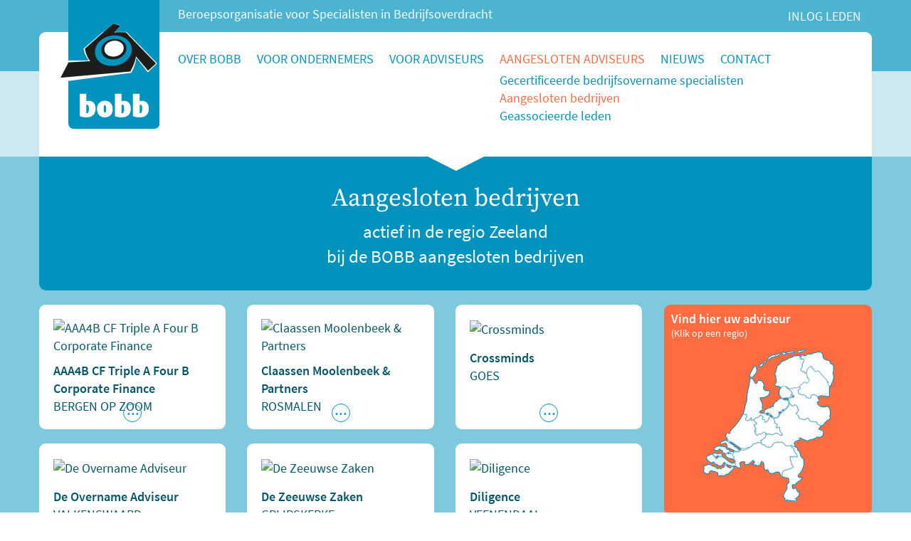

--- FILE ---
content_type: text/html; charset=UTF-8
request_url: https://www.bobb.nl/adviseurs/zoek-op-bedrijven?regio=zeeland
body_size: 31409
content:
<!DOCTYPE html>
<html lang="nl">
<head>
    <meta charset="utf-8">
    <title>bij de BOBB aangesloten bedrijven | Beroepsorganisatie voor Specialisten in Bedrijfsoverdracht</title>

    <meta http-equiv="X-UA-Compatible" content="IE=edge">
    <meta name="viewport" content="width=device-width, initial-scale=1">
    <meta name="description" content="">
    <meta name="robots" content="index,follow">
    <meta name="author" content="BOBB">    <meta name="copyright" content="BOBB">
        <link href="/css/style.css" rel="stylesheet">
    <meta name="apple-mobile-web-app-title" content="BOBB">
    <meta name="apple-mobile-web-app-capable" content="yes">

    <link rel="apple-touch-icon" sizes="57x57" href="/images/favicons/apple-touch-icon-57x57.png">
    <link rel="apple-touch-icon" sizes="60x60" href="/images/favicons/apple-touch-icon-60x60.png">
    <link rel="apple-touch-icon" sizes="72x72" href="/images/favicons/apple-touch-icon-72x72.png">
    <link rel="apple-touch-icon" sizes="76x76" href="/images/favicons/apple-touch-icon-76x76.png">
    <link rel="apple-touch-icon" sizes="114x114" href="/images/favicons/apple-touch-icon-114x114.png">
    <link rel="apple-touch-icon" sizes="120x120" href="/images/favicons/apple-touch-icon-120x120.png">
    <link rel="apple-touch-icon" sizes="144x144" href="/images/favicons/apple-touch-icon-144x144.png">
    <link rel="apple-touch-icon" sizes="152x152" href="/images/favicons/apple-touch-icon-152x152.png">
    <link rel="apple-touch-icon" sizes="180x180" href="/images/favicons/apple-touch-icon-180x180.png">
    <link rel="icon" type="image/png" href="/images/favicons/favicon-32x32.png" sizes="32x32">
    <link rel="icon" type="image/png" href="/images/favicons/favicon-96x96.png" sizes="96x96">
    <link rel="icon" type="image/png" href="/images/favicons/favicon-16x16.png" sizes="16x16">
    <link rel="manifest" href="/images/favicons/manifest.json">
    <link rel="mask-icon" href="/images/favicons/safari-pinned-tab.svg" color="#0093bd">
    <!--[if IE]><link rel="shortcut icon" href="/favicon.ico"><![endif]-->
    <meta name="apple-mobile-web-app-title" content="BOBB">
    <meta name="application-name" content="BOBB">
    <meta name="msapplication-TileColor" content="#027c95">
    <meta name="msapplication-TileImage" content="/images/favicons/mstile-144x144.png">
    <meta name="msapplication-config" content="/images/favicons/browserconfig.xml">
    <meta name="theme-color" content="#ffffff">
<!-- Google Tag Manager -->
<script>(function(w,d,s,l,i){w[l]=w[l]||[];w[l].push({'gtm.start':
new Date().getTime(),event:'gtm.js'});var f=d.getElementsByTagName(s)[0],
j=d.createElement(s),dl=l!='dataLayer'?'&l='+l:'';j.async=true;j.src=
'https://www.googletagmanager.com/gtm.js?id='+i+dl;f.parentNode.insertBefore(j,f);
})(window,document,'script','dataLayer','GTM-MRB9SVN');</script>
<!-- End Google Tag Manager -->
    <script>
(function(i,s,o,g,r,a,m){i['GoogleAnalyticsObject']=r;i[r]=i[r]||function(){
(i[r].q=i[r].q||[]).push(arguments)},i[r].l=1*new Date();a=s.createElement(o),
m=s.getElementsByTagName(o)[0];a.async=1;a.src=g;m.parentNode.insertBefore(a,m)
})(window,document,'script','//www.google-analytics.com/analytics.js','ga');
ga('create', 'UA-70911130-1', 'auto');
</script>
<!--
Deze website is gemaakt door : AdmixConnect - www.admixconnect.nl
-->
</head>
<body class="page-adviseurs ">
<!-- Google Tag Manager (noscript) -->
<noscript><iframe src="https://www.googletagmanager.com/ns.html?id=GTM-MRB9SVN"
height="0" width="0" style="display:none;visibility:hidden"></iframe></noscript>
<!-- End Google Tag Manager (noscript) --><header class="header">
    <div class="container topheader">
        <div class="row">
            <figure class="logo">
                <a href="/"><img src="/images/bobb_logo.png" alt="BOBB"></a>
            </figure>
            <h4 class="slogan">Beroepsorganisatie voor Specialisten in Bedrijfsoverdracht</h4>
            <div class="top-links pull-right">
                <a href="http://intranet.bobb.nl" target="_blank">Inlog leden</a>
            </div>

            <div class="navbar-toggle collapsed" data-toggle="collapse" data-target="#bs-example-navbar-collapse-1" aria-expanded="false">menu</div>

        </div>

        <div class="row menu-block">
            <nav class="navbar">

                <div id="bs-example-navbar-collapse-1" class="collapse navbar-collapse">
                    <ul class="main-menu">
                        <li><a href="/over-bobb" title="Over BOBB">Over BOBB</a>
                                                </li>
                        <li><a href="/voor-ondernemers" title="Voor de ondernemer">Voor ondernemers</a>
                                                </li>
                        <li><a href="/voor-adviseurs" title="Voor de adviseurs">Voor adviseurs</a>
                                                </li>
                        <li class="active"><a href="/adviseurs/zoek-op-persoon" title="Aangesloten adviseurs">Aangesloten adviseurs</a>
                        <ul><li><a href="/adviseurs/zoek-op-persoon" title="gecertificeerde leden die als adviseur actief zijn in het hele overnametraject">Gecertificeerde bedrijfsovername specialisten</a></li><li class="active"><a href="/adviseurs/zoek-op-bedrijven" title="bij de BOBB aangesloten bedrijven">Aangesloten bedrijven</a></li><li><a href="/adviseurs/geassocieerde-leden" title="leden die een belangrijke bijdrage leveren aan (een deel van) overnametrajecten">Geassocieerde leden</a></li></ul>                        </li>
                        <li><a href="/nieuws" title="Nieuws">Nieuws</a>
                                                </li>
                        <li><a href="/contact" title="Neem contact met ons op!">Contact</a>
                                                </li>
                        						<li class="visible-xs visible-sm"><a href="http://intranet.bobb.nl" target="_blank">Inlog leden</a></li>
                    </ul>


                                        <ul class="submenu"><li><a href="/adviseurs/zoek-op-persoon" title="gecertificeerde leden die als adviseur actief zijn in het hele overnametraject">Gecertificeerde bedrijfsovername specialisten</a></li><li class="active"><a href="/adviseurs/zoek-op-bedrijven" title="bij de BOBB aangesloten bedrijven">Aangesloten bedrijven</a></li><li><a href="/adviseurs/geassocieerde-leden" title="leden die een belangrijke bijdrage leveren aan (een deel van) overnametrajecten">Geassocieerde leden</a></li></ul>
                </div>
            </nav>
        </div>
    </div>
</header>

<main>
    <div class="container">
            <div class="row">
        <header class="content-header">
            <h4>Aangesloten bedrijven</h4><h6>actief in de regio Zeeland</h6><h6>bij de BOBB aangesloten bedrijven</h6>        </header>
    </div>

        <div class="row advisor-block">
            <div class="mobile-map">
    <select class="">
        <option value="">Selecteer een provincie</option>

        <option  value="/adviseurs/zoek-op-bedrijven?regio=noordholland">Noord-Holland</option>
        <option selected value="/adviseurs/zoek-op-bedrijven?regio=zeeland">Zeeland</option>
        <option  value="/adviseurs/zoek-op-bedrijven?regio=utrecht">Utrecht</option>
        <option  value="/adviseurs/zoek-op-bedrijven?regio=zuidholland">Zuid-Holland</option>
        <option  value="/adviseurs/zoek-op-bedrijven?regio=flevoland">Flevoland</option>
        <option  value="/adviseurs/zoek-op-bedrijven?regio=friesland">Friesland</option>
        <option  value="/adviseurs/zoek-op-bedrijven?regio=groningen">Groningen</option>
        <option  value="/adviseurs/zoek-op-bedrijven?regio=drenthe">Drenthe</option>
        <option  value="/adviseurs/zoek-op-bedrijven?regio=overijssel">Overijssel</option>
        <option  value="/adviseurs/zoek-op-bedrijven?regio=gelderland">Gelderland</option>
        <option  value="/adviseurs/zoek-op-bedrijven?regio=limburg">Limburg</option>
        <option  value="/adviseurs/zoek-op-bedrijven?regio=noordbrabant">Noord-Brabant</option>
    </select>
</div>

            <div class="advisors-list ">
                                <article>
                    <a href="/adviseurs/aaa4b-cf-triple-a-four-b-corporate-finance">
                        <figure><img src="https://use.zerniq.nl/upload/www.bobb.nl/logos/Logo-AAA4B-CF.png" alt="AAA4B CF Triple A Four B Corporate Finance"></figure>
                        <strong>AAA4B CF Triple A Four B Corporate Finance</strong>
                        <span>Bergen op Zoom</span>
                    </a>
                </article>
                                <article>
                    <a href="/adviseurs/claassen-moolenbeek-partners">
                        <figure><img src="https://use.zerniq.nl/upload/www.bobb.nl/logos/Logo-liggende-streep-cmenp-(002).jpg" alt="Claassen Moolenbeek & Partners"></figure>
                        <strong>Claassen Moolenbeek & Partners</strong>
                        <span>Rosmalen</span>
                    </a>
                </article>
                                <article>
                    <a href="/adviseurs/crossminds-b-v">
                        <figure><img src="https://use.zerniq.nl/upload/www.bobb.nl/logos/Crossminds-logo.png" alt="Crossminds"></figure>
                        <strong>Crossminds</strong>
                        <span>Goes</span>
                    </a>
                </article>
                                <article>
                    <a href="/adviseurs/de-overname-adviseur">
                        <figure><img src="https://use.zerniq.nl/upload/www.bobb.nl/logos/de-overname-adviseur.jpg" alt="De Overname Adviseur"></figure>
                        <strong>De Overname Adviseur</strong>
                        <span>Valkenswaard</span>
                    </a>
                </article>
                                <article>
                    <a href="/adviseurs/de-zeeuwse-zaken">
                        <figure><img src="https://use.zerniq.nl/upload/www.bobb.nl/logos/logo_dezeeuwsezaken.jpg" alt="De Zeeuwse Zaken"></figure>
                        <strong>De Zeeuwse Zaken</strong>
                        <span>Grijpskerke</span>
                    </a>
                </article>
                                <article>
                    <a href="/adviseurs/diligence">
                        <figure><img src="https://use.zerniq.nl/upload/www.bobb.nl/logos/diligence-logo.png" alt="Diligence"></figure>
                        <strong>Diligence</strong>
                        <span>Veenendaal</span>
                    </a>
                </article>
                                <article>
                    <a href="/adviseurs/ortelius-business-law">
                        <figure><img src="https://use.zerniq.nl/upload/www.bobb.nl/logos/Logo-Ortelius-V5.png" alt="Ortelius Business Law"></figure>
                        <strong>Ortelius Business Law</strong>
                        <span>Breda</span>
                    </a>
                </article>
                                <article>
                    <a href="/adviseurs/overname-experts">
                        <figure><img src="https://use.zerniq.nl/upload/www.bobb.nl/logos/overname-experts.gif" alt="Overname-Experts"></figure>
                        <strong>Overname-Experts</strong>
                        <span></span>
                    </a>
                </article>
                                <article>
                    <a href="/adviseurs/take-5">
                        <figure><img src="https://use.zerniq.nl/upload/www.bobb.nl/logos/Take5_RGB.jpg" alt="Take 5 B.V."></figure>
                        <strong>Take 5 B.V.</strong>
                        <span>Halsteren (gemeente Bergen op Zoom)</span>
                    </a>
                </article>
                
                            </div>
            <aside class="map-select">
        <div class="box">
        <h3>Vind hier uw adviseur<br><small>(Klik op een regio)</small></h3>
        <figure><img src="/images/nederland.png" usemap="#m_nederland" id="nlkaart"></figure>
        <div class="clearfix"></div>
		<!--
        <form method="get" action="/adviseurs/zoek-op-locatie">
            <input type="text" name="locatie" placeholder="Zoek op plaats of postcode">
            <input type="submit" value="Zoek">
        </form>
		-->
		
    </div>
</aside>

<map id="m_nederland" name="m_nederland">
    <area alt="" href="/adviseurs/zoek-op-bedrijven?regio=noordholland" coords="76,34,74,38,71,43,70,46,70,47,71,49,73,49,76,45,78,42,79,40,79,39,79,37,78,35,78,34,77,33,76,34,76,34" shape="poly">
    <area alt="" href="/adviseurs/zoek-op-bedrijven?regio=zeeland" coords="24,145,31,145,37,149,45,153,44,157,46,162,47,166,48,171,47,175,38,185,33,187,24,187,23,182,13,180,12,184,3,181,4,173,12,169,7,160,20,154,20,151,19,147" shape="poly" />
    <area alt="" href="/adviseurs/zoek-op-bedrijven?regio=utrecht" coords="92,128,93,129,94,129,94,129,95,129,96,129,98,128,99,130,99,130,100,130,102,129,104,129,106,128,108,128,109,128,111,130,113,131,115,131,115,130,115,128,113,125,112,123,112,122,111,120,111,119,110,119,108,120,108,120,107,120,107,119,107,119,108,117,108,116,108,115,107,115,104,113,105,112,105,111,105,111,104,109,103,107,103,107,104,107,101,106,98,104,96,108,95,110,93,111,92,112,91,112,90,112,91,111,91,110,91,109,89,108,88,109,87,108,87,108,87,107,88,105,88,104,88,104,87,104,86,103,85,102,84,102,84,103,83,104,83,104,81,105,80,106,79,106,78,106,78,106,77,108,75,108,76,110,77,112,79,113,79,115,78,115,76,116,75,116,76,117,76,117,77,118,77,119,77,120,78,120,78,121,79,122,78,123,77,123,76,124,76,124,76,125,78,125,78,125,78,125,77,126,77,127,77,128,79,130,79,131,80,131,81,130,82,129,84,129,85,128,87,128,89,126,90,126,91,127,92,128,92,128" shape="poly">
    <area alt="" href="/adviseurs/zoek-op-bedrijven?regio=zuidholland" coords="48,146,47,145,46,144,45,144,43,142,41,141,40,140,38,139,37,138,35,138,33,138,31,139,30,140,29,141,29,142,29,142,29,143,30,143,31,143,32,142,34,142,35,141,36,142,37,143,37,145,38,146,38,148,39,148,40,148,41,149,43,149,44,150,46,151,47,152,49,153,50,153,52,153,54,152,54,152,55,151,53,150,52,149,50,148,48,147,48,146,48,146" shape="poly">
    <area alt="" href="/adviseurs/zoek-op-bedrijven?regio=zuidholland" coords="69,148,68,148,65,148,62,149,58,149,55,148,52,146,46,141,43,140,40,139,39,137,38,136,38,135,38,134,37,133,36,133,36,132,37,130,36,128,37,127,37,127,38,127,40,128,42,128,42,126,43,124,45,121,48,118,53,112,58,104,60,100,62,101,64,101,65,101,65,102,66,103,65,104,64,106,64,108,64,109,65,110,67,110,68,110,69,109,71,106,72,106,72,107,72,108,72,109,72,110,73,109,75,108,76,110,77,112,79,113,79,115,78,115,76,116,75,116,76,117,76,117,77,118,77,119,77,120,78,120,78,121,79,122,78,123,77,123,76,124,76,124,76,125,78,125,78,125,78,125,77,126,77,127,77,128,79,130,79,131,80,131,81,130,82,129,84,129,85,128,87,128,89,126,90,126,91,127,92,128,92,129,92,130,92,131,91,134,91,135,89,135,88,135,87,136,87,137,86,137,85,138,85,138,85,139,86,140,86,140,85,141,82,141,80,140,78,142,77,142,76,142,75,142,74,143,73,145,72,146,71,147,69,148,69,148" shape="poly">
    <area alt="" href="/adviseurs/zoek-op-bedrijven?regio=noordholland" coords="75,108,73,109,72,110,72,109,72,108,72,107,72,106,71,106,69,109,68,110,67,110,65,110,64,109,64,108,64,106,65,104,66,103,65,102,65,101,64,101,62,101,60,100,62,97,63,93,63,89,65,84,66,79,66,72,67,66,69,59,70,52,72,51,73,51,74,52,75,54,77,57,78,58,80,58,80,55,81,54,83,53,85,54,86,55,88,56,89,58,89,61,89,63,89,65,89,66,90,67,94,68,97,68,97,71,96,73,95,75,93,76,88,77,84,78,84,79,85,81,86,84,87,88,87,90,86,91,87,93,87,94,84,96,83,97,83,98,84,99,87,100,88,100,89,100,92,101,94,102,96,102,97,102,98,104,96,108,95,110,93,111,92,112,91,112,90,112,91,111,91,110,91,109,89,108,88,109,87,108,87,108,87,107,88,105,88,104,88,104,87,104,86,103,85,102,84,102,84,103,83,104,83,104,81,105,80,106,79,106,78,106,78,106,77,108,75,108,75,108" shape="poly">
    <area alt="" href="/adviseurs/zoek-op-bedrijven?regio=flevoland" coords="121,63,120,62,119,61,117,60,116,60,115,61,114,63,113,65,112,66,111,68,111,71,111,73,111,74,112,75,114,77,114,78,115,78,116,79,118,78,120,78,123,78,125,77,127,77,129,76,130,76,129,75,127,75,128,73,130,71,128,70,127,68,125,67,123,65,122,64,121,63,121,63,121,63,121,63" shape="poly">
    <area alt="" href="/adviseurs/zoek-op-bedrijven?regio=flevoland" coords="114,79,112,80,109,81,109,82,108,82,107,83,106,83,105,84,104,86,103,88,102,89,103,89,103,90,102,91,101,90,100,90,99,92,96,92,95,93,93,94,91,95,90,96,90,98,90,99,91,100,92,100,93,99,95,99,96,99,99,101,102,104,104,106,107,105,109,105,110,103,110,101,110,98,111,97,112,98,114,98,115,96,115,95,117,94,119,94,120,93,122,90,123,88,124,87,124,85,123,83,122,81,120,81,119,81,117,81,114,79,114,79" shape="poly">
    <area alt="" href="/adviseurs/zoek-op-bedrijven?regio=friesland" coords="145,24,146,24,146,25,146,26,145,28,144,30,143,30,143,31,144,33,143,35,142,36,141,38,141,39,142,39,143,41,146,41,146,42,147,42,147,43,148,44,149,44,150,45,150,47,150,49,150,50,152,51,153,52,153,53,152,54,152,56,151,57,150,57,149,57,148,57,147,56,146,56,145,57,144,58,142,59,141,60,141,60,140,61,139,62,138,63,136,64,134,64,134,64,133,63,132,63,130,65,130,65,128,65,126,65,125,65,125,66,124,64,122,63,121,63,120,62,118,62,116,62,114,63,113,63,112,63,111,62,110,62,108,62,107,62,106,61,105,59,105,58,106,58,107,56,107,53,107,50,106,49,106,48,106,47,105,45,105,44,106,42,106,41,107,40,107,37,108,33,110,32,112,30,114,28,115,27,116,27,122,24,124,22,127,21,128,21,129,21,131,20,134,19,137,19,139,19,140,20,140,21,140,23,142,24,145,24,145,24" shape="poly">
    <area alt="" href="/adviseurs/zoek-op-bedrijven?regio=groningen" coords="147,43,147,42,146,42,146,41,143,41,142,39,141,39,141,38,142,36,143,35,144,33,143,31,143,30,144,30,145,28,146,26,146,25,146,24,145,24,144,23,143,23,142,23,142,22,141,21,142,20,142,20,142,19,141,18,142,18,144,18,145,19,147,19,148,19,150,17,151,17,153,16,156,16,161,15,167,14,169,14,171,15,172,17,172,21,174,23,175,24,179,25,180,26,182,26,182,28,183,30,185,31,187,33,187,35,187,38,186,43,187,46,188,49,186,55,183,62,181,61,180,60,180,59,179,58,180,57,180,56,179,55,178,54,177,53,176,51,175,50,173,48,171,46,167,42,167,41,166,40,164,41,162,41,161,41,160,40,160,39,159,38,158,37,157,37,157,36,157,34,155,34,154,34,153,35,152,37,150,39,150,41,150,43,147,43,147,43,147,43,147,43" shape="poly">
    <area alt="" href="/adviseurs/zoek-op-bedrijven?regio=drenthe" coords="165,76,161,73,159,73,157,74,156,75,155,76,155,78,154,78,154,78,152,78,150,78,150,78,149,77,149,76,147,75,146,74,143,73,141,73,139,72,138,71,138,70,138,68,138,67,139,67,140,65,141,64,140,63,138,62,136,60,137,59,138,58,139,57,140,57,141,56,142,55,144,54,145,54,146,55,147,55,148,55,149,55,150,54,150,52,151,51,151,50,150,49,148,47,148,46,148,45,148,43,147,42,146,42,145,41,147,40,148,38,148,36,150,34,151,32,152,32,154,32,155,32,156,33,156,34,157,35,158,35,158,36,159,37,160,38,161,39,162,38,164,38,165,38,166,39,170,44,172,46,174,48,175,49,176,50,177,52,178,53,179,53,179,55,179,56,179,57,180,58,180,59,183,59,181,65,181,72,181,75,180,76,178,76,176,76,171,75,168,75,166,76,165,76,165,76,165,76,165,76" shape="poly">
    <area alt="" href="/adviseurs/zoek-op-bedrijven?regio=overijssel" coords="136,60,138,62,140,63,141,64,140,65,139,67,138,67,138,68,138,70,138,71,139,72,141,73,143,73,146,74,147,75,149,76,149,77,150,78,150,78,152,78,154,78,154,78,155,78,155,76,156,75,157,74,159,73,161,73,165,76,165,77,165,78,166,79,167,81,167,82,166,83,164,83,164,86,165,88,167,89,169,90,173,91,177,90,179,90,180,91,181,93,182,95,182,100,182,102,181,104,182,105,183,106,182,107,181,108,179,109,177,111,175,113,173,115,172,117,170,117,169,117,168,116,166,116,165,116,164,115,164,113,164,112,163,112,162,112,159,111,156,111,154,110,152,108,152,106,151,106,149,107,149,108,147,108,146,108,143,108,140,107,139,107,139,105,138,103,136,101,135,100,135,100,137,98,138,96,138,95,137,94,137,93,137,92,137,91,136,91,135,88,133,88,132,87,131,89,130,89,128,89,127,87,125,86,125,86,125,86,125,84,124,81,124,79,124,78,126,78,127,78,129,78,130,77,131,77,132,76,132,75,131,75,130,74,130,74,129,74,129,73,129,72,130,71,128,70,127,68,125,67,123,65,122,64,121,63,122,63,123,63,125,63,126,63,127,62,129,61,130,61,131,62,132,62,134,61,136,61,136,60,136,60" shape="poly">
    <area alt="" href="/adviseurs/zoek-op-bedrijven?regio=gelderland" coords="127,145,126,145,124,145,122,145,120,145,119,144,118,142,117,141,116,141,113,140,111,141,110,141,110,140,109,140,108,140,107,141,106,141,105,141,104,141,102,143,101,144,101,145,101,146,100,146,97,147,95,147,94,147,93,147,91,145,90,144,89,144,88,144,87,144,86,142,85,141,86,140,86,140,85,139,85,138,85,138,86,137,87,137,87,136,88,135,89,135,91,135,91,134,92,131,92,130,92,129,92,128,93,129,94,129,94,129,95,129,96,129,98,128,99,130,99,130,100,130,102,129,104,129,106,128,108,128,109,128,111,130,113,131,115,131,115,130,115,128,113,125,112,123,112,122,111,120,111,119,110,119,108,120,108,120,107,120,107,119,107,119,108,117,108,116,108,115,107,115,104,113,105,112,105,111,105,111,104,109,103,107,103,107,104,107,106,107,108,106,110,105,111,103,113,100,117,96,122,92,124,89,125,86,127,87,128,89,130,89,131,89,132,87,133,88,135,88,136,91,137,91,137,92,137,93,137,94,138,95,138,96,137,98,135,100,135,100,136,101,138,103,139,105,139,107,140,107,143,108,146,108,147,108,149,108,149,107,151,106,152,106,152,108,154,110,156,111,159,111,162,112,163,112,164,112,164,113,164,115,165,116,166,116,168,116,169,117,169,118,168,119,167,121,166,121,167,122,170,123,172,125,173,126,173,128,172,130,171,132,169,133,167,133,165,132,162,134,158,136,152,137,151,138,150,138,147,137,142,135,139,134,139,135,139,135,140,137,141,138,138,137,135,138,133,140,132,141,132,142,132,143,133,145,132,146,132,146,130,146,129,146,129,145,127,145,127,145" shape="poly">
    <area alt="" href="/adviseurs/zoek-op-bedrijven?regio=limburg" coords="132,146,134,147,136,149,136,150,136,151,138,152,139,153,140,157,142,161,143,162,145,164,145,167,145,170,145,173,144,176,142,181,138,186,137,187,138,189,139,190,141,190,143,189,143,191,142,192,138,195,135,198,133,199,132,201,130,199,129,200,129,201,129,202,129,204,130,206,131,206,133,205,134,205,135,206,136,208,137,210,138,211,140,211,139,212,139,214,138,216,136,217,135,218,135,219,133,219,133,220,133,220,136,222,135,222,134,223,131,223,127,222,124,222,124,221,123,221,121,222,120,222,119,222,119,221,120,220,118,218,117,216,117,214,118,212,121,208,122,206,122,204,122,202,122,200,124,198,125,196,125,195,124,194,125,192,124,191,122,190,120,190,117,189,115,188,113,187,114,186,115,185,115,183,117,181,119,180,121,179,126,178,131,175,130,174,130,173,129,172,128,170,128,169,127,166,127,165,126,164,126,161,126,160,127,160,129,161,130,161,131,161,132,160,133,160,135,161,136,161,136,161,136,159,135,157,132,154,132,153,132,152,131,149,129,148,128,147,127,145,127,145,129,145,129,146,130,146,132,146,132,146" shape="poly">
    <area alt="" href="/adviseurs/zoek-op-bedrijven?regio=noordbrabant" coords="109,140,107,141,107,141,106,141,105,141,104,141,102,143,101,144,101,145,101,146,100,146,97,147,95,147,94,147,93,147,91,145,90,144,89,144,88,144,87,144,86,142,85,141,82,141,80,140,78,142,77,142,76,142,75,142,74,143,73,145,72,146,71,147,69,148,69,148,69,148,69,148,69,148,68,149,66,150,64,151,61,151,59,151,57,150,56,152,54,154,52,154,49,154,48,154,46,156,45,157,45,158,45,158,47,161,47,164,49,166,49,168,48,169,49,170,49,171,49,173,49,174,51,174,52,175,55,176,56,176,56,176,56,174,56,171,56,169,56,168,59,167,61,167,62,168,63,168,62,171,65,172,67,171,69,170,71,168,73,166,74,166,75,166,76,169,75,170,74,171,72,171,72,171,72,171,72,171,72,171,78,172,80,173,81,173,83,172,85,170,86,167,88,167,89,169,89,170,89,172,90,176,90,178,92,180,94,179,95,179,95,179,96,180,96,182,97,183,98,183,100,184,102,184,106,182,108,182,109,182,111,182,112,184,113,187,114,186,115,185,115,183,117,181,119,180,121,179,126,178,131,175,130,174,130,173,129,172,128,170,128,169,127,166,127,165,126,164,126,161,126,160,127,160,129,161,130,161,131,161,132,160,133,160,135,161,136,161,136,161,136,159,135,157,132,154,132,153,132,152,131,149,129,148,128,147,127,145,127,145,127,145,127,145,127,145,127,145,127,145,127,145,127,145,127,145,126,145,124,145,122,145,120,145,119,144,118,142,117,141,116,141,113,140,111,141,110,141,110,140,109,140,109,140" shape="poly">
</map>
        </div>
    </div>
</main>
<aside class="contactbar">
    <div class="container">
        <div class="row">
			<!--
            <form class="search-box" method="get" action="/adviseurs/zoek-op-locatie">
                <h5>Vind de bedrijfsovernameadviseur bij u in de buurt</h5>
                <input type="text" name="locatie" placeholder="Postcode of plaatsnaam">
                <input type="submit" value="Zoek">
            </form>
			-->
            <div class="contact-box">
                <h5>Contact opnemen</h5>
                <div class="row">
                    <a href="/contact" class="button">Contactformulier</a>
                    <a href="tel:+31786578727" class="tel">078 6578 727</a>
                    <a href="/adviseurs/zoek-op-persoon" class="button">Vind uw adviseur</a>
                </div>
            </div>
        </div>
    </div>
</aside>

<footer class="deurmat">
    <div class="container">
        <div class="row">
            <div class="kolom1">
                <p>BOBB</p>
<p>Veldoven 51</p>
<p>3961ET Wijk bij Duurstede</p>
<p>078 6578727</p>
<p><br /> <a href="mailto:secretariaat@bobb.nl">secretariaat@bobb.nl</a></p>            </div>
            <div class="kolom2">
                <ul>
<li><a href="/">Home</a></li>
<li><a href="/over-bobb">Over BOBB</a>
<ul>
<li><a href="/over-bobb/doelstellingen">Doelstellingen</a></li>
<li><a href="/over-bobb/kwaliteitsgarantie">Kwaliteitsgarantie</a></li>
<li><a href="/over-bobb/gedragscode">Gedragscode</a></li>
<li><a href="/over-bobb/geschillenregeling">Geschillenregeling</a></li>
<li><a href="/over-bobb/het-bestuur">Het bestuur</a></li>
</ul>
</li>
<li><a href="/voor-ondernemers">Voor ondernemers</a>
<ul>
<li><a title="Wat doen onze leden " href="/voor-ondernemers/werkwijze">Wat doen onze leden</a></li>
<li><a title="Waar kan een bedrijfsoverdracht-adviseur u mee helpen?" href="/voor-ondernemers/waar-kan-een-bedrijfsoverdrachtadviseur-u-mee-helpen">Waar kan een bedrijfsoverdracht-adviseur u mee helpen?</a></li>
<li><a title="Wat kost een adviseur?" href="/voor-ondernemers/wat-kost-een-adviseur">Wat kost een adviseur?</a></li>
<li><a title="Hoe vindt u de juiste overnameadviseur voor uw onderneming" href="/voor-ondernemers/hoe-vindt-u-de-juiste-overnameadviseur-voor-uw-onderneming">Hoe vindt u de juiste overnameadviseur voor uw onderneming</a></li>
</ul>
</li>
</ul>            </div>
            <div class="kolom3">
                <p>&nbsp;</p>
<ul>
<li><a href="/voor-adviseurs">Voor adviseurs</a>
<ul>
<li><a title="Waarom lid worden" href="/voor-adviseurs/waarom-lid-worden">Waarom lid worden</a></li>
<li><a title="Toelatingseisen" href="/voor-adviseurs/toelatingseisen">Toelatingseisen</a></li>
<li><a title="Aanmelden" href="/voor-adviseurs/aanmelden">Aanmelden</a></li>
<li><a title="Contributie" href="/voor-adviseurs/contributie">Contributie</a></li>
</ul>
</li>
<li><a href="/adviseurs/zoek-op-persoon">Aangesloten adviseurs</a></li>
<li><a href="https://www.bobb.nl/nieuws">Nieuws</a></li>
<li><a href="https://www.bobb.nl/kennisfilms">Video</a></li>
<li><a href="/contact">Contact</a></li>
</ul>

            </div>
            <div class="kolom4">
                <p><br /><a class="linkedin" href="https://www.linkedin.com/company/1223194?trk=vsrp_companies_res_name&amp;trkInfo=VSRPsearchId%3A295870151444294957751%2CVSRPtargetId%3A1223194%2CVSRPcmpt%3Aprimary" target="_blank">LinkedIn</a></p>
<!--<ul>
<li><a href="#">Sitemap</a></li>
<li><a href="#">Privacy beleid</a></li>
</ul>-->

                <div class="newsletter-block">
                    <h5><a title="KvK" href="https://www.kvk.nl/starten-door-bedrijfsovername/" target="_blank"><img src="https://use.zerniq.nl/upload/www.bobb.nl/logos/KVK_logo_RGB.png?1601368096887" alt="" width="165" height="45" /></a></h5>
<h5>&nbsp;</h5>
<h5><a href="https://www.ondernemersplein.nl/ondernemen/bedrijf-starten/starten-door-bedrijfsovername/" target="_blank"><img src="https://use.zerniq.nl/upload/www.bobb.nl/logos/Ondernemersplein.nl-logo.jpg" alt="" width="173" height="61" /></a><a href="http://www.transeo-association.eu/" target="_blank"></a></h5>
<h5>&nbsp;</h5>
<h5><img src="https://use.zerniq.nl/upload/www.bobb.nl/Transeo-klein.png" alt="" width="210" height="115" /></h5>
<h5>Op de hoogte blijven?</h5>
<p>Meld u aan en ontvang per e-mail bericht wanneer er nieuwe artikelen zijn geplaatst.</p>
                    <form id="nieuwsupdateform"></form>
					<form action="//bobb.us14.list-manage.com/subscribe/post?u=5597510e33ca5c103ec085b65&amp;id=8d0b689b48" method="post" id="mc-embedded-subscribe-form" name="mc-embedded-subscribe-form" class="validate" target="_blank" novalidate>
						<div class="alert alert-success fade hide" id="nieuwsupdateform-succes">
							<strong>Bedankt</strong> U wordt aangemeld voor nieuws updates.
						</div>
						<div class="alert alert-danger fade hide" id="nieuwsupdateform-error">
							<strong>Helaas</strong> Het aanmelden voor updates is niet gelukt.
						</div>
						<div class="form-group">
						<input type="email" name="EMAIL" id="mce-EMAIL" class="email required" placeholder="Uw e-mailadres">
                        <input type="submit" value="Aanmelden">
							</div>
                    </form>
                </div>
            </div>
        </div>
        <aside class="row">&copy; 2026 BOBB</aside>
    </div>
</footer>
<script>
    ga('send', 'pageview');
</script>

<!-- jQuery -->
<script src="//ajax.googleapis.com/ajax/libs/jquery/1.11.3/jquery.min.js"></script>
<script>
    window.jQuery || document.write('<script src="/js/libs/jquery-1.11.3.min.js"><\/script>')
</script>

<script type="text/javascript">
window.base_url = '/';
</script>

<script src="/js/libs/bootstrap.min.js" type="text/javascript"></script>
<script src="/js/libs/validate/jquery.validate.min.js" type="text/javascript"></script>
<script src="/js/libs/validate/messages_nl.min.js" type="text/javascript"></script>
<script src="/js/libs/validate/methods_nl.min.js" type="text/javascript"></script>
<script src="/js/libs/jquery.flexslider-min.js" type="text/javascript"></script>
<script src="/js/libs/jquery.sticky-kit.min.js" type="text/javascript"></script>
<script src="/js/libs/jquery.maphilight.min.js" type="text/javascript"></script>
<script src="/js/libs/gmap3/gmap3.js" type="text/javascript"></script>
<script src="/js/custom-functions.js?20251212" type="text/javascript"></script>
<script src="//s7.addthis.com/js/300/addthis_widget.js#pubid=ra-5813115e3254d2f2" type="text/javascript"></script>

</body>
</html>


--- FILE ---
content_type: application/javascript
request_url: https://www.bobb.nl/js/custom-functions.js?20251212
body_size: 16113
content:
$.validator.setDefaults({
    highlight: function(element) {
        $(element).closest('.form-group').addClass('has-error');
    },
    unhighlight: function(element) {
        $(element).closest('.form-group').removeClass('has-error');
    },
    errorElement: 'span',
    errorClass: 'help-block',
    errorPlacement: function(error, element) {
        if(element.parent('.input-group').length) {
            //error.insertAfter(element.parent());
            error.appendTo(element.parent().parent());
        } else {
            error.insertAfter(element);
        }
    }
});

$.validator.addMethod('golfhandicap', function(value, element) {
    return this.optional(element) || /^(?=.*\d)\d{0,4}(\,\d?)?$/.test(value); 
  }, "Graag invoeren als bijvboorbeeld 29,9");

$(document).ready(function() {
    indentSubmenu();
    initializeGoogleMaps();

    $(".header").stick_in_parent();

    $('.quotes-block .flexslider').flexslider({
        directionNav: false
    });
    $('.home-caroussel .flexslider').flexslider({
        directionNav: false
    });

    $('.element').click(function(e) {
        e.preventDefault();
    });

    $('.filter a').click(function(e) {
        e.preventDefault();
        $('a.toggle-button.collapsed').trigger('click');
        var toggle = $(this).prop('href').substr($(this).prop('href').indexOf('#') + 1);
        $('.news-overview-block article').addClass('hidden');
        $('.news-overview-list-block article').addClass('hidden');
        
        if (toggle != 'alles') $('.news-overview-block article.' + toggle).removeClass('hidden');
        if (toggle != 'alles') $('.news-overview-list-block article.' + toggle).removeClass('hidden');
        if (toggle == 'alles') $('.news-overview-block article').removeClass('hidden');
        if (toggle == 'alles') $('.news-overview-list-block article').removeClass('hidden');
    });
    
    $('#contactform').validate({
        ignore: '',
		rules: {
			email: {
				required: {
                    depends: function (element) {
                        return !$("#telefoon").is(":filled");
                    }
                }
			},
			telefoon: {
				required: {
                    depends: function (element) {
                        return !$("#email").is(":filled");
                    }
                }
			}
		},
        submitHandler: function(form) {
            $('#contactform-succes').removeClass('in');
            $('#contactform-error').removeClass('in');
            $.post(window.base_url + 'engine/contact.php', $(form).serializeArray(), function(data) {
                if (data.succes)
                {
                    $('#contactform')[0].reset();
                    $('#contactform-succes').addClass('in').removeClass('hide');
                } else
                {
                    $('#contactform-error').addClass('in').removeClass('hide');
                }
            }, 'json');
        }
    });

    $('#contactform-submit').click(function(e) {
        e.preventDefault();
        $('#contactform').submit();
    });

    $('#aanmeldform').validate({
        submitHandler: function(form) {
            $('#aanmeldform-succes').removeClass('in');
            $('#aanmeldform-error').removeClass('in');
            $.post(window.base_url + 'engine/aanmelden.php', $(form).serializeArray(), function(data) {
                if (data.succes)
                {
                    $('#aanmeldform').hide();
                    $('#aanmeldform-succes').addClass('in').removeClass('hide');
                } else
                {
                    $('#aanmeldform-error').addClass('in').removeClass('hide');
                }
            }, 'json');
        }
    });

    $('#gast-mee').click(function(e) {
        $('#gast-mee-data').toggleClass('hidden');
    });
    $('#eigen-auto').click(function(e) {
        $('#eigen-auto-data').toggleClass('hidden');
    });
    $('#special-aanmeldform input[type=radio]').change(function(e) {
        console.log(($('#special-aanmeldform input[type=radio]:checked').val() == '9 Holes'));
        if ($('#special-aanmeldform input[type=radio]:checked').val() == '9 Holes') {
            
            $('#golf-meedoen').removeClass('hidden');
        } else {
            $('#golf-meedoen').addClass('hidden');
        }
    });
    $('#special-aanmeldform').validate({
        submitHandler: function(form) {
            $('#aanmeldform-succes').removeClass('in');
            $('#aanmeldform-error').removeClass('in');
            $.post(window.base_url + 'engine/special-aanmelden.php', $(form).serializeArray(), function(data) {
                if (data.succes)
                {
                    $('#aanmeldform').hide();
                    $('#aanmeldform-succes').addClass('in').removeClass('hide');
                } else
                {
                    $('#aanmeldform-error').addClass('in').removeClass('hide');
                }
            }, 'json');
        }
    });
    $('#race-aanmeldform').validate({
        submitHandler: function(form) {
            $('#aanmeldform-succes').removeClass('in');
            $('#aanmeldform-error').removeClass('in');
            $.post(window.base_url + 'engine/race-aanmelden.php', $(form).serializeArray(), function(data) {
                if (data.succes)
                {
                    $('#aanmeldform').hide();
                    $('#aanmeldform-succes').addClass('in').removeClass('hide');
                } else
                {
                    $('#aanmeldform-error').addClass('in').removeClass('hide');
                }
            }, 'json');
        }
    });
/*
    $('#aanmeldform-submit').click(function(e) {
        e.preventDefault();
        $('#aanmeldform').submit();
    });
*/
    $('#afmeldform').validate({
        submitHandler: function(form) {
            $('#afmeldform-succes').removeClass('in');
            $('#afmeldform-error').removeClass('in');
            $.post(window.base_url + 'engine/afmelden.php', $(form).serializeArray(), function(data) {
                if (data.succes)
                {
                    $('#afmeldform').hide();
                    $('#afmeldform-succes').addClass('in').removeClass('hide');
                } else
                {
                    $('#afmeldform-error').addClass('in').removeClass('hide');
                }
            }, 'json');
        }
    });
/*
    $('#aanmeldform-submit').click(function(e) {
        e.preventDefault();
        $('#aanmeldform').submit();
    });
*/    
    
    $('#nieuwsupdateform').validate({
        ignore: '',
		errorPlacement: function(error, element) {
			error.appendTo(element.parent().parent());
			
		},
        submitHandler: function(form) {
            $('#nieuwsupdateform-succes').removeClass('in');
            $('#nieuwsupdateform-error').removeClass('in');
            $.post(window.base_url + 'engine/nieuwsupdate.php', $(form).serializeArray(), function(data) {
                if (data.succes)
                {
                    $('#nieuwsupdateform')[0].reset();
                    $('#nieuwsupdateform-succes').addClass('in').removeClass('hide');
                } else
                {
                    $('#nieuwsupdateform-error').addClass('in').removeClass('hide');
                }
            }, 'json');
        }
    });

    $('#nieuwsupdateform-submit').click(function(e) {
        e.preventDefault();
        $('#nieuwsupdateform').submit();
    });
	
	$('.mobile-map select').change(function() {
		if ($(this).val().length > 0) window.location.href = $(this).val();
	});

    $('#nlkaart').maphilight({
        fill: true,
        fillColor: 'cce9f2',
        fillOpacity: 0.6,
        stroke: true,
        strokeColor: '0093bd',
        strokeOpacity: 1,
        strokeWidth: 1,
        fade: true,
        alwaysOn: false,
        neverOn: false,
        groupBy: 'data-maphilight',
        wrapClass: true
        //shadow: true,
        //shadowX: 3,
        //shadowY: 3,
        //shadowRadius: 6,
        //shadowColor: '000000',
        //shadowOpacity: 0.8,
        //shadowPosition: 'outside',
        //shadowFrom: false
    });

});
$(document).scroll(function() {

});

// set <img src> as a css background-image
function imagesToBackground(){
    $('.image-on-bg').each(function() {
        var imageUrl = $(this).find('img').first().attr('src');
        imageUrl = encodeURI(imageUrl);
        $(this).find('img').first().remove();
        $(this).css('background-image', 'url(' + imageUrl + ')');
    });
}


function placeholderFallback() {
    if(!Modernizr.input.placeholder) {
        $("input[placeholder], textarea[placeholder]").each(function() {
            if($(this).val()==""){
                $(this).val($(this).attr("placeholder"));
                $(this).focus(function(){
                    if($(this).val()==$(this).attr("placeholder")) {
                        $(this).val("");
                        $(this).removeClass('placeholder');
                    }
                });
                $(this).blur(function(){
                    if($(this).val()==""){
                        $(this).val($(this).attr("placeholder"));
                        $(this).addClass('placeholder');
                    }
                });
            }
        });
        $('form').submit(function(){
            // first do all the checking for required element and form validation.
            // Only remove placeholders before final submission
            var placeheld = $(this).find('[placeholder]');
            for(var i=0; i<placeheld.length; i++){
                if($(placeheld[i]).val() == $(placeheld[i]).attr('placeholder')) {
                    // if not required, set value to empty before submitting
                    $(placeheld[i]).attr('value','');
                }
            }
        });
    }
}

function indentSubmenu(){
    if ($('ul.submenu').length) {
        activeOffset = $('.main-menu > .active').offset();
        menuOffset = $('.main-menu').offset();
        marginleft = $('.main-menu > .active > a').css('margin-left').replace('px','');;
        indent = activeOffset.left - menuOffset.left + parseInt(marginleft);
        if(indent > 0){
            $('ul.submenu').css('margin-left', indent);
        }
    }
}

function initializeGoogleMaps() {
    var mapCanvas = document.getElementById('map');
    // only if map available
    if(! mapCanvas){
        return false;
    }

    if (typeof searchcenter !== 'undefined')
    {
        mapopts = {
            address: searchcenter,
            options:{
                zoom: searchzoom,
                mapTypeId: google.maps.MapTypeId.ROAD
            }
        };
    } else
    {
        mapopts = {
            options:{
                center: [52.119999,5.223999],
                zoom: 7,
                mapTypeId: google.maps.MapTypeId.ROAD
            }
        };
    }



    $('#map').gmap3({
        map: mapopts,
        marker: {
            values: markerslist,
            cluster:{
                radius:20,
                // This style will be used for clusters with more than 0 markers
                0: {
                    content: "<div class='cluster cluster-1'></div>",
                    width: 53,
                    height: 52
                },
                // This style will be used for clusters with more than 20 markers
                20: {
                    content: "<div class='cluster cluster-2'></div>",
                    width: 56,
                    height: 55
                },
                // This style will be used for clusters with more than 50 markers
                50: {
                    content: "<div class='cluster cluster-3'></div>",
                    width: 66,
                    height: 65
                },
                events:{
                    click: function(cluster, event, data){
                        data = data.data;
                        console.log(data);

                        var namen = '';

                        for(var i=0; i<data.markers.length; i++) {
                            var value = data.markers[i];
                            var namen = namen+'<div class="text"><a href="http://www.bobb.nl/profiel/'+value.data.url_title+'">' + value.data.naam + '</a></div>';
                        }
                        var map = cluster.main.map;
                        if (map.getZoom() < 15)
                        {
                            map.panTo(data.latLng);
                            map.setZoom(map.getZoom() + 2);
                        } else
                        {
                        $(this).gmap3(
                          {clear:"overlay"},
                          {
                          overlay:{
                            latlng: cluster.main.getPosition(),
                            options:{
                              content:  "<div class='infobulle'>" +
                                          "<div class='bg'></div>" +
                                          "<div class='text'>" + namen + ")</div>" +
                                        "</div>" +
                                        "<div class='arrow'></div>",
                              offset: {
                                x:-46,
                                y:-(data.markers.length*48)
                              }
                            }
                          }
                        });
                        }
                    }
                }

            },
            options: {
                icon: new google.maps.MarkerImage("http://maps.gstatic.com/mapfiles/icon_green.png")
            },
            events:{
      click: function(marker, event, context){
          var namen = '';
          for(var i=0; i<context.data.length; i++) {
             namen = namen+'<div class="text"><a href="' + window.base_url + context.data[i].url+'">' + context.data[i].naam + '</a></div>';
          }
        $(this).gmap3(
          {clear:"overlay"},
          {
          overlay:{
            latLng: marker.getPosition(),
            options:{
              content:  "<div class='infobulle"+(context.data.drive ? " drive" : "")+"'>" +
                          "<div class='bg'></div>" + namen +
                        "</div>" +
                        "<div class='arrow'></div>",
              offset: {
                x:-46,
                y:-73
              }
            }
          }
        });
      },
      mouseout: function(){
        //$(this).gmap3({clear:"overlay"});
      }
    }
        }
    });

	$("#map").gmap3({
  		getlatlng:{
    address:  "Paris, France",
    callback: function(results){
      if ( !results ) return;
			console.log(results[0].geometry.location.lng());
			console.log(results[0].geometry.location.lat());

    	}
  	}
	});
	
	$.each(markerslist, function(cell, value) {
		if (typeof(value.address) != 'undefined')
		{
			console.log(value.address);
			$("#map").gmap3({
				getlatlng:{
					address: value.address,
					callback: function(results){
						if ( !results ) return;
						console.log(results[0].geometry.location.lat());
						console.log(results[0].geometry.location.lng());
						latlng_db = new Array();
						latlng_db.push({name: 'address', value: value.address});
						latlng_db.push({name: 'lat', value: results[0].geometry.location.lat()});
						latlng_db.push({name: 'lng', value: results[0].geometry.location.lng()});
						$.post(window.base_url + 'engine/latlng.php', latlng_db, function(data) {
						});
					}
				}
			});	
		}
	});
}


--- FILE ---
content_type: application/javascript
request_url: https://www.bobb.nl/js/libs/jquery.maphilight.min.js
body_size: 6299
content:
(function(G){var B,J,C,K,N,M,I,E,H,A,L;J=!!document.createElement("canvas").getContext;B=(function(){var P=document.createElement("div");P.innerHTML='<v:shape id="vml_flag1" adj="1" />';var O=P.firstChild;O.style.behavior="url(#default#VML)";return O?typeof O.adj=="object":true})();if(!(J||B)){G.fn.maphilight=function(){return this};return }if(J){E=function(O){return Math.max(0,Math.min(parseInt(O,16),255))};H=function(O,P){return"rgba("+E(O.substr(0,2))+","+E(O.substr(2,2))+","+E(O.substr(4,2))+","+P+")"};C=function(O){var P=G('<canvas style="width:'+O.width+"px;height:"+O.height+'px;"></canvas>').get(0);P.getContext("2d").clearRect(0,0,P.width,P.height);return P};var F=function(Q,O,R,P,S){P=P||0;S=S||0;Q.beginPath();if(O=="rect"){Q.rect(R[0]+P,R[1]+S,R[2]-R[0],R[3]-R[1])}else{if(O=="poly"){Q.moveTo(R[0]+P,R[1]+S);for(i=2;i<R.length;i+=2){Q.lineTo(R[i]+P,R[i+1]+S)}}else{if(O=="circ"){Q.arc(R[0]+P,R[1]+S,R[2],0,Math.PI*2,false)}}}Q.closePath()};K=function(Q,T,U,X,O){var S,P=Q.getContext("2d");if(X.shadow){P.save();if(X.shadowPosition=="inside"){F(P,T,U);P.clip()}var R=Q.width*100;var W=Q.height*100;F(P,T,U,R,W);P.shadowOffsetX=X.shadowX-R;P.shadowOffsetY=X.shadowY-W;P.shadowBlur=X.shadowRadius;P.shadowColor=H(X.shadowColor,X.shadowOpacity);var V=X.shadowFrom;if(!V){if(X.shadowPosition=="outside"){V="fill"}else{V="stroke"}}if(V=="stroke"){P.strokeStyle="rgba(0,0,0,1)";P.stroke()}else{if(V=="fill"){P.fillStyle="rgba(0,0,0,1)";P.fill()}}P.restore();if(X.shadowPosition=="outside"){P.save();F(P,T,U);P.globalCompositeOperation="destination-out";P.fillStyle="rgba(0,0,0,1);";P.fill();P.restore()}}P.save();F(P,T,U);if(X.fill){P.fillStyle=H(X.fillColor,X.fillOpacity);P.fill()}if(X.stroke){P.strokeStyle=H(X.strokeColor,X.strokeOpacity);P.lineWidth=X.strokeWidth;P.stroke()}P.restore();if(X.fade){G(Q).css("opacity",0).animate({opacity:1},100)}};N=function(O){O.getContext("2d").clearRect(0,0,O.width,O.height)}}else{C=function(O){return G('<var style="zoom:1;overflow:hidden;display:block;width:'+O.width+"px;height:"+O.height+'px;"></var>').get(0)};K=function(P,T,U,X,O){var V,W,R,S;for(var Q in U){U[Q]=parseInt(U[Q],10)}V='<v:fill color="#'+X.fillColor+'" opacity="'+(X.fill?X.fillOpacity:0)+'" />';W=(X.stroke?'strokeweight="'+X.strokeWidth+'" stroked="t" strokecolor="#'+X.strokeColor+'"':'stroked="f"');R='<v:stroke opacity="'+X.strokeOpacity+'"/>';if(T=="rect"){S=G('<v:rect name="'+O+'" filled="t" '+W+' style="zoom:1;margin:0;padding:0;display:block;position:absolute;left:'+U[0]+"px;top:"+U[1]+"px;width:"+(U[2]-U[0])+"px;height:"+(U[3]-U[1])+'px;"></v:rect>')}else{if(T=="poly"){S=G('<v:shape name="'+O+'" filled="t" '+W+' coordorigin="0,0" coordsize="'+P.width+","+P.height+'" path="m '+U[0]+","+U[1]+" l "+U.join(",")+' x e" style="zoom:1;margin:0;padding:0;display:block;position:absolute;top:0px;left:0px;width:'+P.width+"px;height:"+P.height+'px;"></v:shape>')}else{if(T=="circ"){S=G('<v:oval name="'+O+'" filled="t" '+W+' style="zoom:1;margin:0;padding:0;display:block;position:absolute;left:'+(U[0]-U[2])+"px;top:"+(U[1]-U[2])+"px;width:"+(U[2]*2)+"px;height:"+(U[2]*2)+'px;"></v:oval>')}}}S.get(0).innerHTML=V+R;G(P).append(S)};N=function(P){var O=G("<div>"+P.innerHTML+"</div>");O.children("[name=highlighted]").remove();P.innerHTML=O.html()}}M=function(P){var O,Q=P.getAttribute("coords").split(",");for(O=0;O<Q.length;O++){Q[O]=parseFloat(Q[O])}return[P.getAttribute("shape").toLowerCase().substr(0,4),Q]};L=function(Q,P){var O=G(Q);return G.extend({},P,G.metadata?O.metadata():false,O.data("maphilight"))};A=function(O){if(!O.complete){return false}if(typeof O.naturalWidth!="undefined"&&O.naturalWidth===0){return false}return true};I={position:"absolute",left:0,top:0,padding:0,border:0};var D=false;G.fn.maphilight=function(O){O=G.extend({},G.fn.maphilight.defaults,O);if(!J&&!D){G(window).ready(function(){document.namespaces.add("v","urn:schemas-microsoft-com:vml");var Q=document.createStyleSheet();var P=["shape","rect","oval","circ","fill","stroke","imagedata","group","textbox"];G.each(P,function(){Q.addRule("v\\:"+this,"behavior: url(#default#VML); antialias:true")})});D=true}return this.each(function(){var U,R,Y,Q,T,V,X,S,W;U=G(this);if(!A(this)){return window.setTimeout(function(){U.maphilight(O)},200)}Y=G.extend({},O,G.metadata?U.metadata():false,U.data("maphilight"));W=U.get(0).getAttribute("usemap");if(!W){return }Q=G('map[name="'+W.substr(1)+'"]');if(!(U.is('img,input[type="image"]')&&W&&Q.size()>0)){return }if(U.hasClass("maphilighted")){var P=U.parent();U.insertBefore(P);P.remove();G(Q).unbind(".maphilight").find("area[coords]").unbind(".maphilight")}R=G("<div></div>").css({display:"block",background:'url("'+this.src+'")',position:"relative",padding:0,width:this.width,height:this.height});if(Y.wrapClass){if(Y.wrapClass===true){R.addClass(G(this).attr("class"))}else{R.addClass(Y.wrapClass)}}U.before(R).css("opacity",0).css(I).remove();if(B){U.css("filter","Alpha(opacity=0)")}R.append(U);T=C(this);G(T).css(I);T.height=this.height;T.width=this.width;X=function(c){var a,b;b=L(this,Y);if(!b.neverOn&&!b.alwaysOn){a=M(this);K(T,a[0],a[1],b,"highlighted");if(b.groupBy){var Z;if(/^[a-zA-Z][\-a-zA-Z]+$/.test(b.groupBy)){Z=Q.find("area["+b.groupBy+'="'+G(this).attr(b.groupBy)+'"]')}else{Z=Q.find(b.groupBy)}var d=this;Z.each(function(){if(this!=d){var f=L(this,Y);if(!f.neverOn&&!f.alwaysOn){var e=M(this);K(T,e[0],e[1],f,"highlighted")}}})}if(!J){G(T).append("<v:rect></v:rect>")}}};G(Q).bind("alwaysOn.maphilight",function(){if(V){N(V)}if(!J){G(T).empty()}G(Q).find("area[coords]").each(function(){var Z,a;a=L(this,Y);if(a.alwaysOn){if(!V&&J){V=C(U[0]);G(V).css(I);V.width=U[0].width;V.height=U[0].height;U.before(V)}a.fade=a.alwaysOnFade;Z=M(this);if(J){K(V,Z[0],Z[1],a,"")}else{K(T,Z[0],Z[1],a,"")}}})});G(Q).trigger("alwaysOn.maphilight").find("area[coords]").bind("mouseover.maphilight",X).bind("mouseout.maphilight",function(Z){N(T)});U.before(T);U.addClass("maphilighted")})};G.fn.maphilight.defaults={fill:true,fillColor:"000000",fillOpacity:0.2,stroke:true,strokeColor:"ff0000",strokeOpacity:1,strokeWidth:1,fade:true,alwaysOn:false,neverOn:false,groupBy:false,wrapClass:true,shadow:false,shadowX:0,shadowY:0,shadowRadius:6,shadowColor:"000000",shadowOpacity:0.8,shadowPosition:"outside",shadowFrom:false}})(jQuery);

--- FILE ---
content_type: text/plain
request_url: https://www.google-analytics.com/j/collect?v=1&_v=j102&a=652386661&t=pageview&_s=1&dl=https%3A%2F%2Fwww.bobb.nl%2Fadviseurs%2Fzoek-op-bedrijven%3Fregio%3Dzeeland&ul=en-us%40posix&dt=bij%20de%20BOBB%20aangesloten%20bedrijven%20%7C%20Beroepsorganisatie%20voor%20Specialisten%20in%20Bedrijfsoverdracht&sr=1280x720&vp=1280x720&_u=IEBAAEABAAAAACAAI~&jid=661567190&gjid=1078773123&cid=2096721997.1769170405&tid=UA-70911130-1&_gid=1754868639.1769170405&_r=1&_slc=1&z=1006034391
body_size: -448
content:
2,cG-JSCV8NJ2F6